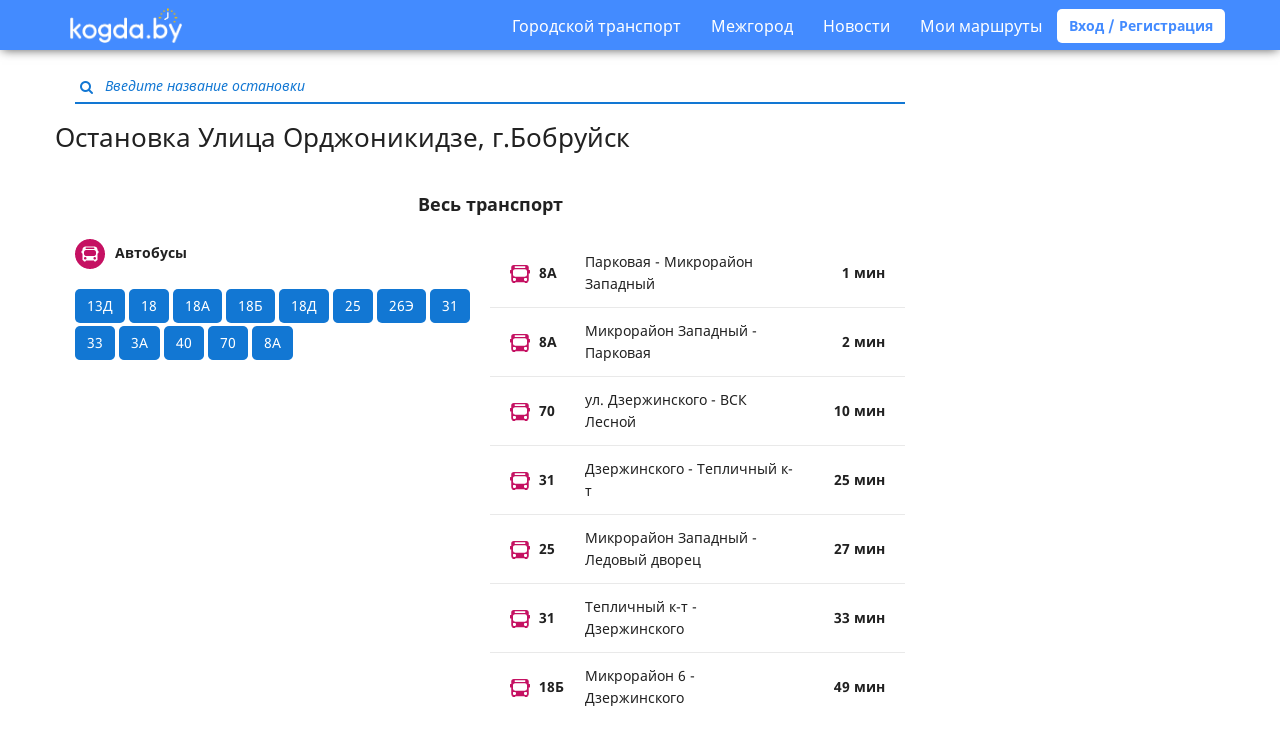

--- FILE ---
content_type: text/html; charset=UTF-8
request_url: https://kogda.by/stops/bobruisk/%D0%A3%D0%BB%D0%B8%D1%86%D0%B0%20%D0%9E%D1%80%D0%B4%D0%B6%D0%BE%D0%BD%D0%B8%D0%BA%D0%B8%D0%B4%D0%B7%D0%B5
body_size: 10963
content:
<!DOCTYPE html>
<html lang="ru">
<head>
        <meta charset="utf-8">
<meta http-equiv="X-UA-Compatible" content="IE=edge">

    <meta name="viewport" content="width=device-width, initial-scale=1, user-scalable=no">

<meta name="csrf-token" content="MKBcamGIWX0pFr1tYfW5GESoTzomt1uzXyLcKGUP">
<meta name="description" content="Транспорт на остановке Улица Орджоникидзе: Автобусы 13Д, 18, 18А, 18Б, 18Д, 25, 26Э, 31, 33, 3А, 40, 70, 8А ">
<meta name="keywords" content="Улица Орджоникидзе, Автобус">

<title>Улица Орджоникидзе – Бобруйск – Kogda.by Расписание всего транспорта на остановке Улица Орджоникидзе</title>

<link rel="shortcut icon" type="image/png" href="/images/favicon.png"/>

<link rel="stylesheet" href="/build/css/app-9c9312a85d.css">

<link rel="apple-touch-icon" sizes="57x57" href="/images/icons/apple-touch-icon-57x57.png">
<link rel="apple-touch-icon" sizes="60x60" href="/images/icons/apple-touch-icon-60x60.png">
<link rel="apple-touch-icon" sizes="72x72" href="/images/icons/apple-touch-icon-72x72.png">
<link rel="apple-touch-icon" sizes="76x76" href="/images/icons/apple-touch-icon-76x76.png">
<link rel="apple-touch-icon" sizes="114x114" href="/images/icons/apple-touch-icon-114x114.png">
<link rel="apple-touch-icon" sizes="120x120" href="/images/icons/apple-touch-icon-120x120.png">
<link rel="apple-touch-icon" sizes="144x144" href="/images/icons/apple-touch-icon-144x144.png">
<link rel="apple-touch-icon" sizes="152x152" href="/images/icons/apple-touch-icon-152x152.png">
<link rel="apple-touch-icon" sizes="180x180" href="/images/icons/apple-touch-icon-180x180.png">
<link rel="icon" type="image/png" href="/images/icons/favicon-16x16.png" sizes="16x16">
<link rel="icon" type="image/png" href="/images/icons/favicon-32x32.png" sizes="32x32">
<link rel="icon" type="image/png" href="/images/icons/favicon-96x96.png" sizes="96x96">
<link rel="icon" type="image/png" href="/images/icons/android-chrome-192x192.png" sizes="192x192">
<meta name="msapplication-square70x70logo" content="/images/icons/smalltile.png" />
<meta name="msapplication-square150x150logo" content="/images/icons/mediumtile.png" />
<meta name="msapplication-wide310x150logo" content="/images/icons/widetile.png" />
<meta name="msapplication-square310x310logo" content="/images/icons/largetile.png" />
<script async src="https://pagead2.googlesyndication.com/pagead/js/adsbygoogle.js?client=ca-pub-1429374490460603"
     crossorigin="anonymous"></script>
<!-- Yandex.Metrika counter -->
<script type="text/javascript" >
   (function(m,e,t,r,i,k,a){m[i]=m[i]||function(){(m[i].a=m[i].a||[]).push(arguments)};
   m[i].l=1*new Date();k=e.createElement(t),a=e.getElementsByTagName(t)[0],k.async=1,k.src=r,a.parentNode.insertBefore(k,a)})
   (window, document, "script", "https://mc.yandex.ru/metrika/tag.js", "ym");

   ym(24335767, "init", {
        clickmap:true,
        trackLinks:true,
        accurateTrackBounce:true,
        webvisor:true
   });
</script>
<noscript><div><img src="https://mc.yandex.ru/watch/24335767" style="position:absolute; left:-9999px;" alt="" /></div></noscript>
<!-- /Yandex.Metrika counter -->

<!-- Global Site Tag (gtag.js) - Google Analytics -->
<script async src="https://www.googletagmanager.com/gtag/js?id=UA-33329923-2"></script>
<script>
  window.dataLayer = window.dataLayer || [];
  function gtag(){dataLayer.push(arguments)};
  gtag('js', new Date());

  gtag('config', 'UA-33329923-2');
</script>

<!-- Yandex.RTB -->
<script>window.yaContextCb=window.yaContextCb||[]</script>
<script src="https://yandex.ru/ads/system/context.js" async></script>

<!--
<script async='async' src='https://www.googletagservices.com/tag/js/gpt.js'></script>
<script>
  var googletag = googletag || {};
  googletag.cmd = googletag.cmd || [];
</script>

<script>
  googletag.cmd.push(function() {
    googletag.defineSlot('/21720500130/300-menu', [[320, 50], [300, 100]], 'div-gpt-ad-1534968369985-0').addService(googletag.pubads());
    googletag.pubads().enableSingleRequest();
    googletag.pubads().collapseEmptyDivs();
    googletag.enableServices();
  });
</script>
-->



<!-- sendpulse
<script charset="UTF-8" src="//cdn.sendpulse.com/9dae6d62c816560a842268bde2cd317d/js/push/7cc782e2fc45cc9fab95ceb0a1b5a4d2_1.js" async></script>
-->



<!-- фул скрин интернетАВ подключение библиотеки-->
<script src="https://yastatic.net/pcode/adfox/loader.js" crossorigin="anonymous"></script>
<!-- фул скрин интернетАВ подключение библиотеки-->

<!--AdFox START-- новый фулскрин ENTERNET AV>
<!--dsail-Minsk-->
<!--Площадка: EAV - Kogda.by - Fullscreen / EAV - Kogda.by - Fullscreen / EAV - Kogda.by - Fullscreen-->
<!--Категория: <не задана>-->
<!--Тип баннера: Fullscreen_mobile-->
<div id="adfox_158098076673671136"></div>
<script>
    window.Ya.adfoxCode.create({
        ownerId: 239538,
     	type: 'fullscreen',
        containerId: 'adfox_158098076673671136',
        params: {
            p1: 'ciuxh',
            p2: 'fixs'

        }
    });
</script>
<meta name="verify-admitad" content="f32f3e5437" />    </head>

<body  class="bus-stop js-bus-stop heading-attached" >

    <nav class="navbar navbar-default">
  <div class="container">
    <div class="navbar-header">
      <button type="button" class="menu navbar-toggle collapsed" data-toggle="collapse" data-target="#navbar-collapse" aria-expanded="false">
        <span class="icon-bar"></span>
        <span class="icon-bar"></span>
        <span class="icon-bar"></span>
      </button>

      <a class="logo " href="https://kogda.by">
        <img src="/images/logo.png" width="112px" alt="Kogda.by расписание общественного транспорта Беларуси"/>
      </a>
      <a href="/favourites" class="favourites " title="Мои маршруты">
        <i class="fa fa-star" aria-hidden="true"></i>
      </a>
    </div>

    <div class="collapse navbar-collapse" id="navbar-collapse">
      <ul class="nav navbar-nav">
      </ul>
      <ul class="nav navbar-nav navbar-right">
        <li>
          <a class="nav__link nav__link--drop" href="#">Городской транспорт</a>
          <div class="drop-down">
            <ul class="drop-down__list">
                              <li class="drop-down__item">
                  <a href="#" class="drop-down__link">
                    Минск
                  </a>
                  <div class="drop-down drop-down--lvl2">
                    <ul class="drop-down__list">
                                              <li class="drop-down__item">
                          <a href="https://kogda.by/routes/minsk/autobus" class="drop-down__link drop-down__link--xs">
                            <img src="/images/autobus.svg" alt="">
                            <span>
                              Автобус
                            </span>
                          </a>
                        </li>
                                              <li class="drop-down__item">
                          <a href="https://kogda.by/routes/minsk/trolleybus" class="drop-down__link drop-down__link--xs">
                            <img src="/images/trolleybus.svg" alt="">
                            <span>
                              Троллейбус
                            </span>
                          </a>
                        </li>
                                              <li class="drop-down__item">
                          <a href="https://kogda.by/routes/minsk/tram" class="drop-down__link drop-down__link--xs">
                            <img src="/images/tram.svg" alt="">
                            <span>
                              Трамвай
                            </span>
                          </a>
                        </li>
                                              <li class="drop-down__item">
                          <a href="https://kogda.by/routes/minsk/metro" class="drop-down__link drop-down__link--xs">
                            <img src="/images/metro.svg" alt="">
                            <span>
                              Метро
                            </span>
                          </a>
                        </li>
                                          </ul>
                  </div>
                </li>
                              <li class="drop-down__item">
                  <a href="#" class="drop-down__link">
                    Брест
                  </a>
                  <div class="drop-down drop-down--lvl2">
                    <ul class="drop-down__list">
                                              <li class="drop-down__item">
                          <a href="https://kogda.by/routes/brest/autobus" class="drop-down__link drop-down__link--xs">
                            <img src="/images/autobus.svg" alt="">
                            <span>
                              Автобус
                            </span>
                          </a>
                        </li>
                                              <li class="drop-down__item">
                          <a href="https://kogda.by/routes/brest/trolleybus" class="drop-down__link drop-down__link--xs">
                            <img src="/images/trolleybus.svg" alt="">
                            <span>
                              Троллейбус
                            </span>
                          </a>
                        </li>
                                          </ul>
                  </div>
                </li>
                              <li class="drop-down__item">
                  <a href="#" class="drop-down__link">
                    Витебск
                  </a>
                  <div class="drop-down drop-down--lvl2">
                    <ul class="drop-down__list">
                                              <li class="drop-down__item">
                          <a href="https://kogda.by/routes/vitebsk/autobus" class="drop-down__link drop-down__link--xs">
                            <img src="/images/autobus.svg" alt="">
                            <span>
                              Автобус
                            </span>
                          </a>
                        </li>
                                              <li class="drop-down__item">
                          <a href="https://kogda.by/routes/vitebsk/trolleybus" class="drop-down__link drop-down__link--xs">
                            <img src="/images/trolleybus.svg" alt="">
                            <span>
                              Троллейбус
                            </span>
                          </a>
                        </li>
                                              <li class="drop-down__item">
                          <a href="https://kogda.by/routes/vitebsk/tram" class="drop-down__link drop-down__link--xs">
                            <img src="/images/tram.svg" alt="">
                            <span>
                              Трамвай
                            </span>
                          </a>
                        </li>
                                          </ul>
                  </div>
                </li>
                              <li class="drop-down__item">
                  <a href="#" class="drop-down__link">
                    Гродно
                  </a>
                  <div class="drop-down drop-down--lvl2">
                    <ul class="drop-down__list">
                                              <li class="drop-down__item">
                          <a href="https://kogda.by/routes/grodno/autobus" class="drop-down__link drop-down__link--xs">
                            <img src="/images/autobus.svg" alt="">
                            <span>
                              Автобус
                            </span>
                          </a>
                        </li>
                                              <li class="drop-down__item">
                          <a href="https://kogda.by/routes/grodno/trolleybus" class="drop-down__link drop-down__link--xs">
                            <img src="/images/trolleybus.svg" alt="">
                            <span>
                              Троллейбус
                            </span>
                          </a>
                        </li>
                                          </ul>
                  </div>
                </li>
                              <li class="drop-down__item">
                  <a href="#" class="drop-down__link">
                    Гомель
                  </a>
                  <div class="drop-down drop-down--lvl2">
                    <ul class="drop-down__list">
                                              <li class="drop-down__item">
                          <a href="https://kogda.by/routes/gomel/autobus" class="drop-down__link drop-down__link--xs">
                            <img src="/images/autobus.svg" alt="">
                            <span>
                              Автобус
                            </span>
                          </a>
                        </li>
                                              <li class="drop-down__item">
                          <a href="https://kogda.by/routes/gomel/trolleybus" class="drop-down__link drop-down__link--xs">
                            <img src="/images/trolleybus.svg" alt="">
                            <span>
                              Троллейбус
                            </span>
                          </a>
                        </li>
                                          </ul>
                  </div>
                </li>
                              <li class="drop-down__item">
                  <a href="#" class="drop-down__link">
                    Могилев
                  </a>
                  <div class="drop-down drop-down--lvl2">
                    <ul class="drop-down__list">
                                              <li class="drop-down__item">
                          <a href="https://kogda.by/routes/mogilev/autobus" class="drop-down__link drop-down__link--xs">
                            <img src="/images/autobus.svg" alt="">
                            <span>
                              Автобус
                            </span>
                          </a>
                        </li>
                                              <li class="drop-down__item">
                          <a href="https://kogda.by/routes/mogilev/trolleybus" class="drop-down__link drop-down__link--xs">
                            <img src="/images/trolleybus.svg" alt="">
                            <span>
                              Троллейбус
                            </span>
                          </a>
                        </li>
                                          </ul>
                  </div>
                </li>
                              <li class="drop-down__item">
                  <a href="#" class="drop-down__link">
                    Барановичи
                  </a>
                  <div class="drop-down drop-down--lvl2">
                    <ul class="drop-down__list">
                                              <li class="drop-down__item">
                          <a href="https://kogda.by/routes/baranovichi/autobus" class="drop-down__link drop-down__link--xs">
                            <img src="/images/autobus.svg" alt="">
                            <span>
                              Автобус
                            </span>
                          </a>
                        </li>
                                          </ul>
                  </div>
                </li>
                              <li class="drop-down__item">
                  <a href="#" class="drop-down__link">
                    Пинск
                  </a>
                  <div class="drop-down drop-down--lvl2">
                    <ul class="drop-down__list">
                                              <li class="drop-down__item">
                          <a href="https://kogda.by/routes/pinsk/autobus" class="drop-down__link drop-down__link--xs">
                            <img src="/images/autobus.svg" alt="">
                            <span>
                              Автобус
                            </span>
                          </a>
                        </li>
                                          </ul>
                  </div>
                </li>
                              <li class="drop-down__item">
                  <a href="#" class="drop-down__link">
                    Бобруйск
                  </a>
                  <div class="drop-down drop-down--lvl2">
                    <ul class="drop-down__list">
                                              <li class="drop-down__item">
                          <a href="https://kogda.by/routes/bobruisk/autobus" class="drop-down__link drop-down__link--xs">
                            <img src="/images/autobus.svg" alt="">
                            <span>
                              Автобус
                            </span>
                          </a>
                        </li>
                                              <li class="drop-down__item">
                          <a href="https://kogda.by/routes/bobruisk/trolleybus" class="drop-down__link drop-down__link--xs">
                            <img src="/images/trolleybus.svg" alt="">
                            <span>
                              Троллейбус
                            </span>
                          </a>
                        </li>
                                          </ul>
                  </div>
                </li>
                          </ul>
          </div>
        </li>
        <li>
          <a class="nav__link nav__link--drop" href="#">Межгород</a>
          <div class="drop-down">
            <ul class="drop-down__list">
              <li class="drop-down__item">
                <a  target="_blank"  href="http://avia.kogda.by" class="drop-down__link drop-down__link--link">Самолеты</a>
              </li>
              <li class="drop-down__item">
                <a href="https://kogda.by/intercity/all_train" class="drop-down__link drop-down__link--link">Поезда</a>
              </li>
              <li class="drop-down__item">
                <a href="https://kogda.by/intercity/bus" class="drop-down__link drop-down__link--link">Автобусы</a>
              </li>
            </ul>
          </div>
        </li>
        <li><a href="https://kogda.by/news">Новости</a></li>
                  <li><a data-toggle="modal" data-target="#login-favourites">Мои маршруты</a></li>
          <a class="btn btn-default btn-rounded bold" data-toggle="modal" data-target="#login">Вход / Регистрация</a>
        
      </ul>
    </div>
  </div>
</nav>
<div class="responsive-only"><!--  <img src="https://kogda.by/images/belarus1.jpg" align="center" width="100%"> -->  
<!-- фул скрин интернетАВ-->  
<!--AdFox START-->
<!--dsail-Minsk-->
<!--Площадка: Kogda.by / Kogda.by / FullScreen_mobile-->
<!--Категория: <не задана>-->
<!--Тип баннера: Fullscreen_mobile
<div id="adfox_153838650105896078"></div>
<script>
    window.Ya.adfoxCode.create({
        ownerId: 239538,
        containerId: 'adfox_153838650105896078',
        params: {
            p1: 'ccbnw',
            p2: 'fixs',
            puid1: '',
            puid2: '',
            puid3: '',
            puid4: '',
            puid5: '',
            puid6: '',
            puid8: '',
            puid9: '',
            puid10: '',
            puid11: '',
            puid12: '',
            puid13: '',
            puid14: '',
            puid15: '',
            puid16: '',
            puid17: '',
            puid21: '',
            puid22: '',
            puid23: '',
            puid24: '',
            puid27: '',
            puid30: '',
            puid31: '',
            puid32: '',
            puid34: '',
            puid35: '',
            puid36: '',
            puid37: '',
            puid38: '',
            puid39: '',
            puid40: '',
            puid51: '',
            puid52: '',
            puid55: ''
        }
    });
</script>  
 фул скрин интернетАВ--></div>
    <main  class="container" >
        <section>
            <div class="search-block js-search-block">
    <div class="inner-addon left-addon input-container">
        <i class="fa fa-search" aria-hidden="true"></i>
        <input type="text" class="text" placeholder="Введите название остановки"/>
    </div>
</div>
                                        <h1 class="heading-embed content-block">Остановка Улица Орджоникидзе, г.Бобруйск</h1>
    <div class="content-block-desktop">
        <h4 class="text-center bold nearest-routes-caption"> Весь транспорт </h4>
<div class="nearest-routes js-nearest-routes">
    <div class="content-block">
        <div class="filters">
                            <div class="transport-block">
                    <div class="caption">
                        <p><img src="/images/autobus-alt.svg" width="30"
                                 class="visual"
                                 alt="Ближайшие автобусы"/>Автобусы</p>
                    </div>
                    <div class="filters">
                                                    <span class="btn btn-primary btn-rounded btn-toggler js-filter filter" data-transport="autobus" data-route="13Д">13Д</span>
                                                    <span class="btn btn-primary btn-rounded btn-toggler js-filter filter" data-transport="autobus" data-route="18">18</span>
                                                    <span class="btn btn-primary btn-rounded btn-toggler js-filter filter" data-transport="autobus" data-route="18А">18А</span>
                                                    <span class="btn btn-primary btn-rounded btn-toggler js-filter filter" data-transport="autobus" data-route="18Б">18Б</span>
                                                    <span class="btn btn-primary btn-rounded btn-toggler js-filter filter" data-transport="autobus" data-route="18Д">18Д</span>
                                                    <span class="btn btn-primary btn-rounded btn-toggler js-filter filter" data-transport="autobus" data-route="25">25</span>
                                                    <span class="btn btn-primary btn-rounded btn-toggler js-filter filter" data-transport="autobus" data-route="26Э">26Э</span>
                                                    <span class="btn btn-primary btn-rounded btn-toggler js-filter filter" data-transport="autobus" data-route="31">31</span>
                                                    <span class="btn btn-primary btn-rounded btn-toggler js-filter filter" data-transport="autobus" data-route="33">33</span>
                                                    <span class="btn btn-primary btn-rounded btn-toggler js-filter filter" data-transport="autobus" data-route="3А">3А</span>
                                                    <span class="btn btn-primary btn-rounded btn-toggler js-filter filter" data-transport="autobus" data-route="40">40</span>
                                                    <span class="btn btn-primary btn-rounded btn-toggler js-filter filter" data-transport="autobus" data-route="70">70</span>
                                                    <span class="btn btn-primary btn-rounded btn-toggler js-filter filter" data-transport="autobus" data-route="8А">8А</span>
                                            </div>
                </div>
                    </div>
        
    </div>
    <div class="nearest-times js-nearest-times">
                                                        <div class="js-time-row" data-interval="1867" data-transport="autobus" data-route="13Д">
                        <a class="time-row" href="https://kogda.by/routes/bobruisk/autobus/13%D0%94/%D0%9D%D0%B0%D0%B1%D0%B5%D1%80%D0%B5%D0%B6%D0%BD%D0%B0%D1%8F%20%D1%83%D0%BB%D0%B8%D1%86%D0%B0%20-%20%D0%9C%D0%B8%D0%BA%D1%80%D0%BE%D1%80%D0%B0%D0%B9%D0%BE%D0%BD%20%D0%97%D0%B0%D0%BF%D0%B0%D0%B4%D0%BD%D1%8B%D0%B9/%D0%A3%D0%BB%D0%B8%D1%86%D0%B0%20%D0%9E%D1%80%D0%B4%D0%B6%D0%BE%D0%BD%D0%B8%D0%BA%D0%B8%D0%B4%D0%B7%D0%B5">
                            <span class="route">
                                <img src="/images/autobus.svg" class="visual" width="20"/>
                                <span>13Д</span>
                            </span>
                            <span class="direction">
                                Набережная улица - Микрорайон Западный
                            </span>
                            <span class="time">
                                31 ч 7 мин
                            </span>
                        </a>
                    </div>
                                                                <div class="js-time-row" data-interval="1353" data-transport="autobus" data-route="18">
                        <a class="time-row" href="https://kogda.by/routes/bobruisk/autobus/18/%D0%9C%D0%B0%D1%88%D0%B8%D0%BD%D0%BE%D1%81%D1%82%D1%80%D0%BE%D0%B8%D1%82%D0%B5%D0%BB%D1%8C%D0%BD%D1%8B%D0%B9%20%D0%B7%D0%B0%D0%B2%D0%BE%D0%B4%20-%20%D0%9C%D0%B8%D0%BA%D1%80%D0%BE%D1%80%D0%B0%D0%B9%D0%BE%D0%BD%206/%D0%A3%D0%BB%D0%B8%D1%86%D0%B0%20%D0%9E%D1%80%D0%B4%D0%B6%D0%BE%D0%BD%D0%B8%D0%BA%D0%B8%D0%B4%D0%B7%D0%B5">
                            <span class="route">
                                <img src="/images/autobus.svg" class="visual" width="20"/>
                                <span>18</span>
                            </span>
                            <span class="direction">
                                Машиностроительный завод - Микрорайон 6
                            </span>
                            <span class="time">
                                22 ч 33 мин
                            </span>
                        </a>
                    </div>
                                    <div class="js-time-row" data-interval="1375" data-transport="autobus" data-route="18">
                        <a class="time-row" href="https://kogda.by/routes/bobruisk/autobus/18/%D0%9C%D0%B8%D0%BA%D1%80%D0%BE%D1%80%D0%B0%D0%B9%D0%BE%D0%BD%206%20-%20%D0%9C%D0%B0%D1%88%D0%B8%D0%BD%D0%BE%D1%81%D1%82%D1%80%D0%BE%D0%B8%D1%82%D0%B5%D0%BB%D1%8C%D0%BD%D1%8B%D0%B9%20%D0%B7%D0%B0%D0%B2%D0%BE%D0%B4/%D0%A3%D0%BB%D0%B8%D1%86%D0%B0%20%D0%9E%D1%80%D0%B4%D0%B6%D0%BE%D0%BD%D0%B8%D0%BA%D0%B8%D0%B4%D0%B7%D0%B5">
                            <span class="route">
                                <img src="/images/autobus.svg" class="visual" width="20"/>
                                <span>18</span>
                            </span>
                            <span class="direction">
                                Микрорайон 6 - Машиностроительный завод
                            </span>
                            <span class="time">
                                22 ч 55 мин
                            </span>
                        </a>
                    </div>
                                                                <div class="js-time-row" data-interval="1384" data-transport="autobus" data-route="18А">
                        <a class="time-row" href="https://kogda.by/routes/bobruisk/autobus/18%D0%90/%D0%9C%D0%B0%D1%88%D0%B8%D0%BD%D0%BE%D1%81%D1%82%D1%80%D0%BE%D0%B8%D1%82%D0%B5%D0%BB%D1%8C%D0%BD%D1%8B%D0%B9%20%D0%B7%D0%B0%D0%B2%D0%BE%D0%B4%20-%20%D0%9F%D1%80%D0%B8%D0%B1%D0%B5%D1%80%D0%B5%D0%B7%D0%B8%D0%BD%D1%81%D0%BA%D0%B0%D1%8F/%D0%A3%D0%BB%D0%B8%D1%86%D0%B0%20%D0%9E%D1%80%D0%B4%D0%B6%D0%BE%D0%BD%D0%B8%D0%BA%D0%B8%D0%B4%D0%B7%D0%B5">
                            <span class="route">
                                <img src="/images/autobus.svg" class="visual" width="20"/>
                                <span>18А</span>
                            </span>
                            <span class="direction">
                                Машиностроительный завод - Приберезинская
                            </span>
                            <span class="time">
                                23 ч 4 мин
                            </span>
                        </a>
                    </div>
                                    <div class="js-time-row" data-interval="1434" data-transport="autobus" data-route="18А">
                        <a class="time-row" href="https://kogda.by/routes/bobruisk/autobus/18%D0%90/%D0%9F%D1%80%D0%B8%D0%B1%D0%B5%D1%80%D0%B5%D0%B7%D0%B8%D0%BD%D1%81%D0%BA%D0%B0%D1%8F%20-%20%D0%9C%D0%B0%D1%88%D0%B8%D0%BD%D0%BE%D1%81%D1%82%D1%80%D0%BE%D0%B8%D1%82%D0%B5%D0%BB%D1%8C%D0%BD%D1%8B%D0%B9%20%D0%B7%D0%B0%D0%B2%D0%BE%D0%B4/%D0%A3%D0%BB%D0%B8%D1%86%D0%B0%20%D0%9E%D1%80%D0%B4%D0%B6%D0%BE%D0%BD%D0%B8%D0%BA%D0%B8%D0%B4%D0%B7%D0%B5">
                            <span class="route">
                                <img src="/images/autobus.svg" class="visual" width="20"/>
                                <span>18А</span>
                            </span>
                            <span class="direction">
                                Приберезинская - Машиностроительный завод
                            </span>
                            <span class="time">
                                23 ч 54 мин
                            </span>
                        </a>
                    </div>
                                                                <div class="js-time-row" data-interval="104" data-transport="autobus" data-route="18Б">
                        <a class="time-row" href="https://kogda.by/routes/bobruisk/autobus/18%D0%91/%D0%94%D0%B7%D0%B5%D1%80%D0%B6%D0%B8%D0%BD%D1%81%D0%BA%D0%BE%D0%B3%D0%BE%20-%20%D0%9C%D0%B8%D0%BA%D1%80%D0%BE%D1%80%D0%B0%D0%B9%D0%BE%D0%BD%206/%D0%A3%D0%BB%D0%B8%D1%86%D0%B0%20%D0%9E%D1%80%D0%B4%D0%B6%D0%BE%D0%BD%D0%B8%D0%BA%D0%B8%D0%B4%D0%B7%D0%B5">
                            <span class="route">
                                <img src="/images/autobus.svg" class="visual" width="20"/>
                                <span>18Б</span>
                            </span>
                            <span class="direction">
                                Дзержинского - Микрорайон 6
                            </span>
                            <span class="time">
                                1 ч 44 мин
                            </span>
                        </a>
                    </div>
                                    <div class="js-time-row" data-interval="49" data-transport="autobus" data-route="18Б">
                        <a class="time-row" href="https://kogda.by/routes/bobruisk/autobus/18%D0%91/%D0%9C%D0%B8%D0%BA%D1%80%D0%BE%D1%80%D0%B0%D0%B9%D0%BE%D0%BD%206%20-%20%D0%94%D0%B7%D0%B5%D1%80%D0%B6%D0%B8%D0%BD%D1%81%D0%BA%D0%BE%D0%B3%D0%BE/%D0%A3%D0%BB%D0%B8%D1%86%D0%B0%20%D0%9E%D1%80%D0%B4%D0%B6%D0%BE%D0%BD%D0%B8%D0%BA%D0%B8%D0%B4%D0%B7%D0%B5">
                            <span class="route">
                                <img src="/images/autobus.svg" class="visual" width="20"/>
                                <span>18Б</span>
                            </span>
                            <span class="direction">
                                Микрорайон 6 - Дзержинского
                            </span>
                            <span class="time">
                                49 мин
                            </span>
                        </a>
                    </div>
                                                                <div class="js-time-row" data-interval="1423" data-transport="autobus" data-route="18Д">
                        <a class="time-row" href="https://kogda.by/routes/bobruisk/autobus/18%D0%94/%D0%9E%D1%80%D0%BB%D0%BE%D0%B2%D1%81%D0%BA%D0%BE%D0%B3%D0%BE%20%28%D0%90%D0%9F%29%20-%20%D0%9F%D1%80%D0%B8%D0%B1%D0%B5%D1%80%D0%B5%D0%B7%D0%B8%D0%BD%D1%81%D0%BA%D0%B0%D1%8F/%D0%A3%D0%BB%D0%B8%D1%86%D0%B0%20%D0%9E%D1%80%D0%B4%D0%B6%D0%BE%D0%BD%D0%B8%D0%BA%D0%B8%D0%B4%D0%B7%D0%B5">
                            <span class="route">
                                <img src="/images/autobus.svg" class="visual" width="20"/>
                                <span>18Д</span>
                            </span>
                            <span class="direction">
                                Орловского (АП) - Приберезинская
                            </span>
                            <span class="time">
                                23 ч 43 мин
                            </span>
                        </a>
                    </div>
                                                                <div class="js-time-row" data-interval="66" data-transport="autobus" data-route="25">
                        <a class="time-row" href="https://kogda.by/routes/bobruisk/autobus/25/%D0%9B%D0%B5%D0%B4%D0%BE%D0%B2%D1%8B%D0%B9%20%D0%B4%D0%B2%D0%BE%D1%80%D0%B5%D1%86%20-%20%D0%9C%D0%B8%D0%BA%D1%80%D0%BE%D1%80%D0%B0%D0%B9%D0%BE%D0%BD%20%D0%97%D0%B0%D0%BF%D0%B0%D0%B4%D0%BD%D1%8B%D0%B9/%D0%A3%D0%BB%D0%B8%D1%86%D0%B0%20%D0%9E%D1%80%D0%B4%D0%B6%D0%BE%D0%BD%D0%B8%D0%BA%D0%B8%D0%B4%D0%B7%D0%B5">
                            <span class="route">
                                <img src="/images/autobus.svg" class="visual" width="20"/>
                                <span>25</span>
                            </span>
                            <span class="direction">
                                Ледовый дворец - Микрорайон Западный
                            </span>
                            <span class="time">
                                1 ч 6 мин
                            </span>
                        </a>
                    </div>
                                    <div class="js-time-row" data-interval="27" data-transport="autobus" data-route="25">
                        <a class="time-row" href="https://kogda.by/routes/bobruisk/autobus/25/%D0%9C%D0%B8%D0%BA%D1%80%D0%BE%D1%80%D0%B0%D0%B9%D0%BE%D0%BD%20%D0%97%D0%B0%D0%BF%D0%B0%D0%B4%D0%BD%D1%8B%D0%B9%20-%20%D0%9B%D0%B5%D0%B4%D0%BE%D0%B2%D1%8B%D0%B9%20%D0%B4%D0%B2%D0%BE%D1%80%D0%B5%D1%86/%D0%A3%D0%BB%D0%B8%D1%86%D0%B0%20%D0%9E%D1%80%D0%B4%D0%B6%D0%BE%D0%BD%D0%B8%D0%BA%D0%B8%D0%B4%D0%B7%D0%B5">
                            <span class="route">
                                <img src="/images/autobus.svg" class="visual" width="20"/>
                                <span>25</span>
                            </span>
                            <span class="direction">
                                Микрорайон Западный - Ледовый дворец
                            </span>
                            <span class="time">
                                27 мин
                            </span>
                        </a>
                    </div>
                                                                <div class="js-time-row" data-interval="1468" data-transport="autobus" data-route="26Э">
                        <a class="time-row" href="https://kogda.by/routes/bobruisk/autobus/26%D0%AD/%D0%9C%D0%B8%D0%BA%D1%80%D0%BE%D1%80%D0%B0%D0%B9%D0%BE%D0%BD%206%20-%20%D0%A1%D0%B5%D0%BB%D1%8C%D0%BC%D0%B0%D1%88/%D0%A3%D0%BB%D0%B8%D1%86%D0%B0%20%D0%9E%D1%80%D0%B4%D0%B6%D0%BE%D0%BD%D0%B8%D0%BA%D0%B8%D0%B4%D0%B7%D0%B5">
                            <span class="route">
                                <img src="/images/autobus.svg" class="visual" width="20"/>
                                <span>26Э</span>
                            </span>
                            <span class="direction">
                                Микрорайон 6 - Сельмаш
                            </span>
                            <span class="time">
                                24 ч 28 мин
                            </span>
                        </a>
                    </div>
                                                                <div class="js-time-row" data-interval="25" data-transport="autobus" data-route="31">
                        <a class="time-row" href="https://kogda.by/routes/bobruisk/autobus/31/%D0%94%D0%B7%D0%B5%D1%80%D0%B6%D0%B8%D0%BD%D1%81%D0%BA%D0%BE%D0%B3%D0%BE%20-%20%D0%A2%D0%B5%D0%BF%D0%BB%D0%B8%D1%87%D0%BD%D1%8B%D0%B9%20%D0%BA-%D1%82/%D0%A3%D0%BB%D0%B8%D1%86%D0%B0%20%D0%9E%D1%80%D0%B4%D0%B6%D0%BE%D0%BD%D0%B8%D0%BA%D0%B8%D0%B4%D0%B7%D0%B5">
                            <span class="route">
                                <img src="/images/autobus.svg" class="visual" width="20"/>
                                <span>31</span>
                            </span>
                            <span class="direction">
                                Дзержинского - Тепличный к-т
                            </span>
                            <span class="time">
                                25 мин
                            </span>
                        </a>
                    </div>
                                    <div class="js-time-row" data-interval="33" data-transport="autobus" data-route="31">
                        <a class="time-row" href="https://kogda.by/routes/bobruisk/autobus/31/%D0%A2%D0%B5%D0%BF%D0%BB%D0%B8%D1%87%D0%BD%D1%8B%D0%B9%20%D0%BA-%D1%82%20-%20%D0%94%D0%B7%D0%B5%D1%80%D0%B6%D0%B8%D0%BD%D1%81%D0%BA%D0%BE%D0%B3%D0%BE/%D0%A3%D0%BB%D0%B8%D1%86%D0%B0%20%D0%9E%D1%80%D0%B4%D0%B6%D0%BE%D0%BD%D0%B8%D0%BA%D0%B8%D0%B4%D0%B7%D0%B5">
                            <span class="route">
                                <img src="/images/autobus.svg" class="visual" width="20"/>
                                <span>31</span>
                            </span>
                            <span class="direction">
                                Тепличный к-т - Дзержинского
                            </span>
                            <span class="time">
                                33 мин
                            </span>
                        </a>
                    </div>
                                                                <div class="js-time-row" data-interval="70" data-transport="autobus" data-route="33">
                        <a class="time-row" href="https://kogda.by/routes/bobruisk/autobus/33/%D0%A0%D1%8B%D0%BD%D0%BE%D0%BA%20%D0%97%D0%B0%D0%BF%D0%B0%D0%B4%D0%BD%D1%8B%D0%B9%20-%20%D1%83%D0%BB.%20%D0%94%D0%B7%D0%B5%D1%80%D0%B6%D0%B8%D0%BD%D1%81%D0%BA%D0%BE%D0%B3%D0%BE/%D0%A3%D0%BB%D0%B8%D1%86%D0%B0%20%D0%9E%D1%80%D0%B4%D0%B6%D0%BE%D0%BD%D0%B8%D0%BA%D0%B8%D0%B4%D0%B7%D0%B5">
                            <span class="route">
                                <img src="/images/autobus.svg" class="visual" width="20"/>
                                <span>33</span>
                            </span>
                            <span class="direction">
                                Рынок Западный - ул. Дзержинского
                            </span>
                            <span class="time">
                                1 ч 10 мин
                            </span>
                        </a>
                    </div>
                                                                <div class="js-time-row" data-interval="1460" data-transport="autobus" data-route="3А">
                        <a class="time-row" href="https://kogda.by/routes/bobruisk/autobus/3%D0%90/%D0%9C%D0%B8%D0%BA%D1%80%D0%BE%D1%80%D0%B0%D0%B9%D0%BE%D0%BD%20%D0%97%D0%B0%D0%BF%D0%B0%D0%B4%D0%BD%D1%8B%D0%B9%20-%20%D0%A3%D0%BB%D0%B8%D1%86%D0%B0%20%D0%9A%D1%83%D0%B9%D0%B1%D1%8B%D1%88%D0%B5%D0%B2%D0%B0/%D0%A3%D0%BB%D0%B8%D1%86%D0%B0%20%D0%9E%D1%80%D0%B4%D0%B6%D0%BE%D0%BD%D0%B8%D0%BA%D0%B8%D0%B4%D0%B7%D0%B5">
                            <span class="route">
                                <img src="/images/autobus.svg" class="visual" width="20"/>
                                <span>3А</span>
                            </span>
                            <span class="direction">
                                Микрорайон Западный - Улица Куйбышева
                            </span>
                            <span class="time">
                                24 ч 20 мин
                            </span>
                        </a>
                    </div>
                                                                <div class="js-time-row" data-interval="1473" data-transport="autobus" data-route="40">
                        <a class="time-row" href="https://kogda.by/routes/bobruisk/autobus/40/%D0%91%D1%83%D0%BB%D1%8C%D0%B2%D0%B0%D1%80%20%D0%9F%D1%80%D0%B8%D0%B1%D0%B5%D1%80%D0%B5%D0%B7%D0%B8%D0%BD%D1%81%D0%BA%D0%B8%D0%B9%20-%20%D1%83%D0%BB.%20%D0%94%D0%B7%D0%B5%D1%80%D0%B6%D0%B8%D0%BD%D1%81%D0%BA%D0%BE%D0%B3%D0%BE/%D0%A3%D0%BB%D0%B8%D1%86%D0%B0%20%D0%9E%D1%80%D0%B4%D0%B6%D0%BE%D0%BD%D0%B8%D0%BA%D0%B8%D0%B4%D0%B7%D0%B5">
                            <span class="route">
                                <img src="/images/autobus.svg" class="visual" width="20"/>
                                <span>40</span>
                            </span>
                            <span class="direction">
                                Бульвар Приберезинский - ул. Дзержинского
                            </span>
                            <span class="time">
                                24 ч 33 мин
                            </span>
                        </a>
                    </div>
                                    <div class="js-time-row" data-interval="1426" data-transport="autobus" data-route="40">
                        <a class="time-row" href="https://kogda.by/routes/bobruisk/autobus/40/%D1%83%D0%BB.%20%D0%94%D0%B7%D0%B5%D1%80%D0%B6%D0%B8%D0%BD%D1%81%D0%BA%D0%BE%D0%B3%D0%BE%20-%20%D0%91%D1%83%D0%BB%D1%8C%D0%B2%D0%B0%D1%80%20%D0%9F%D1%80%D0%B8%D0%B1%D0%B5%D1%80%D0%B5%D0%B7%D0%B8%D0%BD%D1%81%D0%BA%D0%B8%D0%B9/%D0%A3%D0%BB%D0%B8%D1%86%D0%B0%20%D0%9E%D1%80%D0%B4%D0%B6%D0%BE%D0%BD%D0%B8%D0%BA%D0%B8%D0%B4%D0%B7%D0%B5">
                            <span class="route">
                                <img src="/images/autobus.svg" class="visual" width="20"/>
                                <span>40</span>
                            </span>
                            <span class="direction">
                                ул. Дзержинского - Бульвар Приберезинский
                            </span>
                            <span class="time">
                                23 ч 46 мин
                            </span>
                        </a>
                    </div>
                                                                <div class="js-time-row" data-interval="54" data-transport="autobus" data-route="70">
                        <a class="time-row" href="https://kogda.by/routes/bobruisk/autobus/70/%D0%92%D0%A1%D0%9A%20%D0%9B%D0%B5%D1%81%D0%BD%D0%BE%D0%B9%20-%20%D1%83%D0%BB.%20%D0%94%D0%B7%D0%B5%D1%80%D0%B6%D0%B8%D0%BD%D1%81%D0%BA%D0%BE%D0%B3%D0%BE/%D0%A3%D0%BB%D0%B8%D1%86%D0%B0%20%D0%9E%D1%80%D0%B4%D0%B6%D0%BE%D0%BD%D0%B8%D0%BA%D0%B8%D0%B4%D0%B7%D0%B5">
                            <span class="route">
                                <img src="/images/autobus.svg" class="visual" width="20"/>
                                <span>70</span>
                            </span>
                            <span class="direction">
                                ВСК Лесной - ул. Дзержинского
                            </span>
                            <span class="time">
                                54 мин
                            </span>
                        </a>
                    </div>
                                    <div class="js-time-row" data-interval="10" data-transport="autobus" data-route="70">
                        <a class="time-row" href="https://kogda.by/routes/bobruisk/autobus/70/%D1%83%D0%BB.%20%D0%94%D0%B7%D0%B5%D1%80%D0%B6%D0%B8%D0%BD%D1%81%D0%BA%D0%BE%D0%B3%D0%BE%20-%20%D0%92%D0%A1%D0%9A%20%D0%9B%D0%B5%D1%81%D0%BD%D0%BE%D0%B9/%D0%A3%D0%BB%D0%B8%D1%86%D0%B0%20%D0%9E%D1%80%D0%B4%D0%B6%D0%BE%D0%BD%D0%B8%D0%BA%D0%B8%D0%B4%D0%B7%D0%B5">
                            <span class="route">
                                <img src="/images/autobus.svg" class="visual" width="20"/>
                                <span>70</span>
                            </span>
                            <span class="direction">
                                ул. Дзержинского - ВСК Лесной
                            </span>
                            <span class="time">
                                10 мин
                            </span>
                        </a>
                    </div>
                                                                <div class="js-time-row" data-interval="2" data-transport="autobus" data-route="8А">
                        <a class="time-row" href="https://kogda.by/routes/bobruisk/autobus/8%D0%90/%D0%9C%D0%B8%D0%BA%D1%80%D0%BE%D1%80%D0%B0%D0%B9%D0%BE%D0%BD%20%D0%97%D0%B0%D0%BF%D0%B0%D0%B4%D0%BD%D1%8B%D0%B9%20-%20%D0%9F%D0%B0%D1%80%D0%BA%D0%BE%D0%B2%D0%B0%D1%8F/%D0%A3%D0%BB%D0%B8%D1%86%D0%B0%20%D0%9E%D1%80%D0%B4%D0%B6%D0%BE%D0%BD%D0%B8%D0%BA%D0%B8%D0%B4%D0%B7%D0%B5">
                            <span class="route">
                                <img src="/images/autobus.svg" class="visual" width="20"/>
                                <span>8А</span>
                            </span>
                            <span class="direction">
                                Микрорайон Западный - Парковая
                            </span>
                            <span class="time">
                                2 мин
                            </span>
                        </a>
                    </div>
                                    <div class="js-time-row" data-interval="1" data-transport="autobus" data-route="8А">
                        <a class="time-row" href="https://kogda.by/routes/bobruisk/autobus/8%D0%90/%D0%9F%D0%B0%D1%80%D0%BA%D0%BE%D0%B2%D0%B0%D1%8F%20-%20%D0%9C%D0%B8%D0%BA%D1%80%D0%BE%D1%80%D0%B0%D0%B9%D0%BE%D0%BD%20%D0%97%D0%B0%D0%BF%D0%B0%D0%B4%D0%BD%D1%8B%D0%B9/%D0%A3%D0%BB%D0%B8%D1%86%D0%B0%20%D0%9E%D1%80%D0%B4%D0%B6%D0%BE%D0%BD%D0%B8%D0%BA%D0%B8%D0%B4%D0%B7%D0%B5">
                            <span class="route">
                                <img src="/images/autobus.svg" class="visual" width="20"/>
                                <span>8А</span>
                            </span>
                            <span class="direction">
                                Парковая - Микрорайон Западный
                            </span>
                            <span class="time">
                                1 мин
                            </span>
                        </a>
                    </div>
                                        </div>
</div>
<div class="responsive-only"><div class="text-center vertically-spaced">

<!-- Отключаю ADSENSE
  <script async src="https://pagead2.googlesyndication.com/pagead/js/adsbygoogle.js"></script>

<ins class="adsbygoogle"
     style="display:block"
     data-ad-client="ca-pub-2231952035948700"
     data-ad-slot="4470684248"
     data-ad-format="auto"
     data-full-width-responsive="true"></ins>
<script>
     (adsbygoogle = window.adsbygoogle || []).push({});
</script>
  
-->
  
<!--AdFox START-->
<!--dsail-Minsk-->
<!--Площадка: EAV - Kogda.by - 300х250 640x1000 / EAV - Kogda.by - 300х250 640x1000 / EAV - Kogda.by - 300х250 640x1000-->
<!--Категория: <не задана>-->
<!--Тип баннера: 640*1000-->
<div id="adfox_158098067577397560"></div>
<script>
    window.Ya.adfoxCode.create({
        ownerId: 239538,
        containerId: 'adfox_158098067577397560',
        params: {
            p1: 'ciuxi',
            p2: 'fork'
        }
    });
</script>

  
</div></div>
<script>
  function NearestTransport(wrapperSelector, itemSelector, datasetParam, filterSelector, timesContainer) {

    this.init = function() {
      this.wrapper = document.querySelector(wrapperSelector);
      this.itemsNodes = this.wrapper.querySelectorAll(itemSelector);
      this.filtersNodes = this.wrapper.querySelectorAll(filterSelector);
      this.timesContainer = this.wrapper.querySelector(timesContainer);
      this.sortElementsByAttr(datasetParam);
      this.addEventListeners ();
    };

    this.sortElementsByAttr = function(datasetParam) {
      var items = [], i, that = this;
      for (i = 0; i < this.itemsNodes.length; ++i) {
        items.push(this.itemsNodes[i]);
      }
      items.sort(function(a, b) {
        return +a.getAttribute('data-' + datasetParam) - +b.getAttribute('data-' + datasetParam);
      });

      items.forEach(function(el) {
        that.timesContainer.insertBefore(el, null);
      });
    };

    this.performFiltering = function(e) {
      var disableFiltering = e.target.classList.contains('active');

      [].forEach.call(this.filtersNodes, function(filter) {
        filter.classList.remove('active');
      });

      if (!disableFiltering) {
        e.target.classList.add('active');
      }

      [].forEach.call(this.itemsNodes, function(item) {
        if (disableFiltering) {
          item.style.display = 'block';
        }
        else {
          item.style.display = 'none';
          if (item.dataset.transport === e.target.dataset.transport &&
              item.dataset.route === e.target.dataset.route) {
            item.style.display = 'block';
          }
        }
      });
    };

    this.addEventListeners = function (){
      var that = this;

      [].forEach.call(that.filtersNodes, function(filter) {
        filter.addEventListener('click', that.performFiltering.bind(that));
      });
    };

    this.init();
  }

  new NearestTransport('.js-nearest-routes', '.js-time-row', 'interval', '.js-filter', '.js-nearest-times');
</script>    </div>
        </section>
        <aside>
                    </aside>
    </main>

    <footer class="text-center">
    <div class="container">
        <div class="form-group">
            <a class="ads-button" href="https://kogda.by/ads">Реклама</a>
            <a class="ads-button" href="https://kogda.by/contact">О нас</a>
        </div>
        <div class="form-group complaints">
            <button type="button" class="btn btn-primary btn-rounded bold" data-toggle="modal" data-target="#helps">Обратная связь</button>
        </div>
        <div class="form-group">
            <div class="socials">
                <a href="https://vk.com/kogdaby" class="btn btn-primary btn-rounded btn-social" target="blank"><i class="fa fa-vk" aria-hidden="true"></i></a>
<a href="https://www.instagram.com/kogdaby/?ref=badge" class="btn btn-primary btn-rounded btn-social" target="blank"><i class="fa fa-instagram" aria-hidden="true"></i></a>
<a href="https://www.facebook.com/kogda.by/" class="btn btn-primary btn-rounded btn-social" target="blank"><i class="fa fa-facebook" aria-hidden="true"></i> </a>
            </div>
        </div>
        <div class="branding">
            <a class="hidden-md hidden-sm hidden-xs logo " href="https://kogda.by">
                <img src="/images/logo-alt.svg" class="logo" alt="Kogda.by расписание транспорта">
            </a>
            <p class="text-muted">© 2012-2026 Kogda.by</p>
        </div>
    </div>
</footer>
    <div class="modal fade" id="login" tabindex="-1" role="dialog" aria-labelledby="loginLabel">
    <div class="modal-dialog" role="document">
        <div class="modal-content">
            <div class="modal-header">
            <button type="button" class="close" data-dismiss="modal" aria-label="Close"><span
                        aria-hidden="true">&times;</span></button>
        </div>
        <div>
    <ul class="nav nav-tabs modal-navigation  absolute " role="tablist">
        <li role="presentation" class=" active "><a href="#signin" aria-controls="home" role="tab" data-toggle="tab">Вход</a></li>
        <li role="presentation" class=""><a href="#signup" aria-controls="profile" role="tab" data-toggle="tab">Регистрация</a></li>
    </ul>

    <div class="tab-content modal-login-content">
        <div role="tabpanel" class="tab-pane  active in " id="signin">
            <div class="text-center content-block caption">
                                    <p>Вход</p>
                               </div>
            <br>
            <form class="form-horizontal" method="POST" action="https://kogda.by/login">
    <input type="hidden" name="_token" value="MKBcamGIWX0pFr1tYfW5GESoTzomt1uzXyLcKGUP">
            <div class="form-group">
        <div class="col-lg-6 col-lg-offset-3 col-xs-10 col-xs-offset-1">
            <input placeholder="E-Mail адрес" id="email" type="email" class="form-control" name="email" value="" required autofocus>

                    </div>
    </div>

    <div class="form-group">
        <div class="col-lg-6 col-lg-offset-3 col-xs-10 col-xs-offset-1">
            <input placeholder="Пароль" id="password" type="password" class="form-control" name="password" required>

                    </div>
    </div>

    <div class="form-group">
        <div class="col-lg-6 col-lg-offset-3 col-xs-10 col-xs-offset-1">
            <div class="checkbox">
                <label>
                    <input type="checkbox" name="remember" > Запомнить меня
                </label>
            </div>
        </div>
    </div>

    <div class="row">
        <div class="col-lg-6 col-lg-offset-3 col-xs-10 col-xs-offset-1">
            <button type="submit" class="btn btn-primary btn-block bold  btn-rounded">
                Войти
            </button>
        </div>
    </div>
    <div class="row">
        <div class="col-lg-6 col-lg-offset-3 col-xs-10 col-xs-offset-1">
            <a href="https://kogda.by/password/reset">
                Забыли пароль?
            </a>
        </div>
    </div>
</form>            <br>
            <div class="row">
                <div class="col-lg-6 col-lg-offset-3 col-xs-10 col-xs-offset-1 text-center">
                    <p>Вход через социальные сети</p>
                    <div class="socials text-center">
                        <a href="/social_login/vkontakte" class="btn btn-primary btn-rounded btn-social"><i class="fa fa-vk" aria-hidden="true"></i></a>
                        <a href="/social_login/facebook" class="btn btn-primary btn-rounded btn-social"><i class="fa fa-facebook" aria-hidden="true"></i> </a>
                    </div>
                </div>
            </div>
            <br>
        </div>
        <div role="tabpanel" class="tab-pane  " id="signup">
            <div class="text-center content-block caption">
                                    <p>Регистрация</p>
                            </div>
            <div class="row">
                <div class="col-xs-11 col-xs-offset-1">
                    <p>Зарегистрируйтесь, чтобы сохранять только нужные вам
                        маршруты общественного транспорта.</p>
                </div>
            </div>
            <form class="form-horizontal" method="POST" action="https://kogda.by/register">
    <input type="hidden" name="_token" value="MKBcamGIWX0pFr1tYfW5GESoTzomt1uzXyLcKGUP">
        <div class="form-group">
        <div class="col-lg-6 col-lg-offset-3 col-xs-10 col-xs-offset-1">
            <input id="name" type="text" class="form-control" name="name" value="" required
                   autofocus placeholder="Ваше имя">
                    </div>
    </div>

    <div class="form-group">
        <div class="col-lg-6 col-lg-offset-3 col-xs-10 col-xs-offset-1">
            <input id="email" type="email" class="form-control" name="email" value="" required
                   placeholder="E-Mail адрес">
                    </div>
    </div>

    <div class="form-group">
        <div class="col-lg-6 col-lg-offset-3 col-xs-10 col-xs-offset-1">
            <input id="password" type="password" class="form-control" name="password" placeholder="Пароль" required>
                    </div>
    </div>

    <div class="form-group">
        <div class="col-lg-6 col-lg-offset-3 col-xs-10 col-xs-offset-1">
            <div class="checkbox">
                <input type="hidden" name="subscribed" value="0">
                <label>
                    <input type="checkbox" name="subscribed" value="1" checked> Я хочу получать
                    информацию об изменении маршрутов на мой email
                </label>
                            </div>
        </div>
    </div>

    <div class="form-group">
        <div class="col-lg-6 col-lg-offset-3 col-xs-10 col-xs-offset-1">
            <button type="submit" class="btn btn-primary btn-block bold btn-rounded btn-cel1">
                Зарегистрироваться
            </button>
        </div>
    </div>
</form>            <div class="row">
                <div class="col-lg-6 col-lg-offset-3 col-xs-10 col-xs-offset-1 text-center">
                    <p>Или воспользуйтесь быстрой
                        регистрацией через социальный сети</p>
                    <div class="socials text-center">
                        <a href="/social_login/vkontakte" class="btn btn-primary btn-rounded btn-social"><i class="fa fa-vk" aria-hidden="true"></i></a>
                        <a href="/social_login/facebook" class="btn btn-primary btn-rounded btn-social"><i class="fa fa-facebook" aria-hidden="true"></i> </a>
                    </div>
                </div>
            </div>
            <br>
        </div>
    </div>
</div>
        </div>
    </div>
</div>
    <div class="modal fade" id="login-favourites" tabindex="-1" role="dialog" aria-labelledby="login-favouritesLabel">
    <div class="modal-dialog" role="document">
        <div class="modal-content">
            <div class="modal-header">
            <button type="button" class="close" data-dismiss="modal" aria-label="Close"><span
                        aria-hidden="true">&times;</span></button>
        </div>
        <div>
    <ul class="nav nav-tabs modal-navigation  absolute " role="tablist">
        <li role="presentation" class=" active "><a href="#signin-fav" aria-controls="home" role="tab" data-toggle="tab">Вход</a></li>
        <li role="presentation" class=""><a href="#signup-fav" aria-controls="profile" role="tab" data-toggle="tab">Регистрация</a></li>
    </ul>

    <div class="tab-content modal-login-content">
        <div role="tabpanel" class="tab-pane  active in " id="signin-fav">
            <div class="text-center content-block caption">
                                    <p>Вход</p>
                               </div>
            <br>
            <form class="form-horizontal" method="POST" action="https://kogda.by/login">
    <input type="hidden" name="_token" value="MKBcamGIWX0pFr1tYfW5GESoTzomt1uzXyLcKGUP">
            <div class="form-group">
        <div class="col-lg-6 col-lg-offset-3 col-xs-10 col-xs-offset-1">
            <input placeholder="E-Mail адрес" id="email" type="email" class="form-control" name="email" value="" required autofocus>

                    </div>
    </div>

    <div class="form-group">
        <div class="col-lg-6 col-lg-offset-3 col-xs-10 col-xs-offset-1">
            <input placeholder="Пароль" id="password" type="password" class="form-control" name="password" required>

                    </div>
    </div>

    <div class="form-group">
        <div class="col-lg-6 col-lg-offset-3 col-xs-10 col-xs-offset-1">
            <div class="checkbox">
                <label>
                    <input type="checkbox" name="remember" > Запомнить меня
                </label>
            </div>
        </div>
    </div>

    <div class="row">
        <div class="col-lg-6 col-lg-offset-3 col-xs-10 col-xs-offset-1">
            <button type="submit" class="btn btn-primary btn-block bold  btn-rounded">
                Войти
            </button>
        </div>
    </div>
    <div class="row">
        <div class="col-lg-6 col-lg-offset-3 col-xs-10 col-xs-offset-1">
            <a href="https://kogda.by/password/reset">
                Забыли пароль?
            </a>
        </div>
    </div>
</form>            <br>
            <div class="row">
                <div class="col-lg-6 col-lg-offset-3 col-xs-10 col-xs-offset-1 text-center">
                    <p>Вход через социальные сети</p>
                    <div class="socials text-center">
                        <a href="/social_login/vkontakte" class="btn btn-primary btn-rounded btn-social"><i class="fa fa-vk" aria-hidden="true"></i></a>
                        <a href="/social_login/facebook" class="btn btn-primary btn-rounded btn-social"><i class="fa fa-facebook" aria-hidden="true"></i> </a>
                    </div>
                </div>
            </div>
            <br>
        </div>
        <div role="tabpanel" class="tab-pane  " id="signup-fav">
            <div class="text-center content-block caption">
                                    <p>Регистрация</p>
                            </div>
            <div class="row">
                <div class="col-xs-11 col-xs-offset-1">
                    <p>Зарегистрируйтесь, чтобы сохранять только нужные вам
                        маршруты общественного транспорта.</p>
                </div>
            </div>
            <form class="form-horizontal" method="POST" action="https://kogda.by/register">
    <input type="hidden" name="_token" value="MKBcamGIWX0pFr1tYfW5GESoTzomt1uzXyLcKGUP">
        <div class="form-group">
        <div class="col-lg-6 col-lg-offset-3 col-xs-10 col-xs-offset-1">
            <input id="name" type="text" class="form-control" name="name" value="" required
                   autofocus placeholder="Ваше имя">
                    </div>
    </div>

    <div class="form-group">
        <div class="col-lg-6 col-lg-offset-3 col-xs-10 col-xs-offset-1">
            <input id="email" type="email" class="form-control" name="email" value="" required
                   placeholder="E-Mail адрес">
                    </div>
    </div>

    <div class="form-group">
        <div class="col-lg-6 col-lg-offset-3 col-xs-10 col-xs-offset-1">
            <input id="password" type="password" class="form-control" name="password" placeholder="Пароль" required>
                    </div>
    </div>

    <div class="form-group">
        <div class="col-lg-6 col-lg-offset-3 col-xs-10 col-xs-offset-1">
            <div class="checkbox">
                <input type="hidden" name="subscribed" value="0">
                <label>
                    <input type="checkbox" name="subscribed" value="1" checked> Я хочу получать
                    информацию об изменении маршрутов на мой email
                </label>
                            </div>
        </div>
    </div>

    <div class="form-group">
        <div class="col-lg-6 col-lg-offset-3 col-xs-10 col-xs-offset-1">
            <button type="submit" class="btn btn-primary btn-block bold btn-rounded btn-cel1">
                Зарегистрироваться
            </button>
        </div>
    </div>
</form>            <div class="row">
                <div class="col-lg-6 col-lg-offset-3 col-xs-10 col-xs-offset-1 text-center">
                    <p>Или воспользуйтесь быстрой
                        регистрацией через социальный сети</p>
                    <div class="socials text-center">
                        <a href="/social_login/vkontakte" class="btn btn-primary btn-rounded btn-social"><i class="fa fa-vk" aria-hidden="true"></i></a>
                        <a href="/social_login/facebook" class="btn btn-primary btn-rounded btn-social"><i class="fa fa-facebook" aria-hidden="true"></i> </a>
                    </div>
                </div>
            </div>
            <br>
        </div>
    </div>
</div>        <div class="col-lg-8 col-lg-offset-2 col-xs-10 col-xs-offset-1 no-float favourites-explanation"><p>Зарегистрируйтесь или войдите в свой аккаунт чтобы сохранять Ваши любимые маршруты для быстрого доступа к ним</p></div>
        </div>
    </div>
</div>

<div class="modal fade" id="complaints" tabindex="-1" role="dialog" aria-labelledby="complaintsLabel">
    <div class="modal-dialog" role="document">
        <div class="modal-content">
            <div class="modal-header">
        <button type="button" class="close" data-dismiss="modal" aria-label="Close"><span
                    aria-hidden="true">&times;</span></button>
    </div>
    <div class="row">
        <div class="text-center caption content-block">
            
            <p>Напишите нам!</p>
        </div>
    </div>
    <div>
        <form class="form-horizontal" method="POST" action="https://kogda.by/complaints">
    <input type="hidden" name="_token" value="MKBcamGIWX0pFr1tYfW5GESoTzomt1uzXyLcKGUP">

    <div class="form-group">
        <div class="col-lg-6 col-lg-offset-3 col-xs-10 col-xs-offset-1">
            <input id="name" type="text" class="form-control" name="name" value="" required
                   autofocus placeholder="Ваше имя">

                    </div>
    </div>

    <div class="form-group">
        <div class="col-lg-6 col-lg-offset-3 col-xs-10 col-xs-offset-1">
            <input id="email" type="email" class="form-control" name="email" value="" required
                   placeholder="E-mail">

                    </div>
    </div>

    <div class="form-group">
        <div class="col-lg-6 col-lg-offset-3 col-xs-10 col-xs-offset-1">
            <textarea title="Текст жалобы" placeholder="Текст сообщения" name="text" id="" cols="30" rows="5" class="form-control" required></textarea>
                    </div>
    </div>

    <div class="form-group">
        <div class="col-lg-6 col-lg-offset-3 col-xs-10 col-xs-offset-1">
            <button type="submit" class="btn btn-primary btn-block bold btn-rounded btn-cel2">
                Отправить
            </button>
        </div>
    </div>
    <br>
</form>    </div>
    <div class="popup-info">
        <p>Kogda.by не является сайтом автопарка. Если транспорт опоздал - мы не сможем повлиять. Но мы можем оперативно внести изменения в расписание, если оно с ошибкой. Помогите другим людям быть вовремя!</p>
    </div>
        </div>
    </div>
</div>

<div class="modal fade" id="helps" tabindex="-1" role="dialog" aria-labelledby="helpsLabel">
    <div class="modal-dialog" role="document">
        <div class="modal-content">
            <div class="modal-header">
        <button type="button" class="close" data-dismiss="modal" aria-label="Close"><span aria-hidden="true">&times;</span></button>
    </div>
    <div class="text-center content-block modal-title">
        <p>Здравствуйте! Чем мы можем Вам помочь?</p>
    </div>
    <div class="accordion">
        <div class="accordion__wrap">
                        <div class="accordion__item">
                <div class="accordion__name">
                   Автобус/троллейбус/трамвай отклонился от расписания
                </div>
                <div class="accordion__data">
                    <p>Согласно&nbsp;Правил автомобильных перевозок пассажиров, утвержденных постановлением Совета Министров Республики Беларусь от 30.06.2008 г. №972, при городских перевозках пассажиров допустимы отклонения от графика от -5 до +3 мин.</p>

<p>Более значительные опоздания по времени могут иметь место по причине транспортных заторов, сложной дорожной обстановки и т.п&nbsp;</p>

<p>Вы можете обратится с вопросом в автобусный, троллейбусный или трамвайный парка своего города -&nbsp;<a href="https://kogda.by/news/100">контактные данные парков</a>.</p>
                </div>
            </div>
                        <div class="accordion__item">
                <div class="accordion__name">
                   Автобус/троллейбус/трамвай не пришел
                </div>
                <div class="accordion__data">
                    <p>Мы являемся справочным сайтом и не несем ответсвенность за соблюдение расписания водителями.</p>

<p>Зачастую отсутсвие транспорта связано с поломкой или дорожной обстановкой в городе.&nbsp;Вы можете обратится с вопросом в автобусный, троллейбусный или трамвайный парка своего города - <a href="https://kogda.by/news/100">контактные данные парков</a>.</p>

<p>Так же существует вероятность что расписание было изменено и на сайте является неактуальным.&nbsp;Вы можете сообщить нам б этом, если на остановке указано отличное от нашего расписание. Мы незамедлительно проведем проверку и внесем изменение, что бы другие люди не попали в вашу ситуацию.</p>

<p>Спасибо вам за помощь!</p>
                </div>
            </div>
                        <div class="accordion__item">
                <div class="accordion__name">
                   На сайте указано неверное расписание
                </div>
                <div class="accordion__data">
                    <p>Если вы выявили, что на сайте Kogda.by отображается неверное расписание, то напишите нам об этом на почту help@kogda.by или нажмите на пункт &quot;Другое&quot; в конце списка вопросов, что бы вызвать контактную форму сайта.</p>

<p><strong>! Убедитесь что вы не ошиблись:</strong></p>

<p>Пользователи часто просматривают расписание транспорта в противоположном направлении следования&nbsp;от нужного, что вводит их в заблуждение.</p>

<p>&nbsp;</p>
                </div>
            </div>
                        <div class="accordion__item">
                <div class="accordion__name">
                   Я потерял вещи в городском транспорте, помогите!
                </div>
                <div class="accordion__data">
                    <p>Не волнуйтесь, мы ежедневно получаем несколько писем на данную тему. Хорошая новость заключается в том,&nbsp;что вы (или ваш ребенок) не одиноки в данной беде;)</p>

<p>Для поиска ваших вещей вам необходимо обратится к диспетчеру автобусного/троллейбусного парка вашего города.</p>

<p>Контактные данные диспетчеров&nbsp;можно посмотреть в статье - <a href="https://kogda.by/news/100">Контактные данные автобусных, троллейбусных и трамвайных парков</a>.</p>
                </div>
            </div>
                        <div class="accordion__item">
                <div class="accordion__name">
                   ЖД: Мне не пришел билет на почту, что делать?
                </div>
                <div class="accordion__data">
                    <ol>
	<li>Проверьте папку спам на вашем почтовом ящике.</li>
	<li>В случае если почта пуста, но вы получили sms с номером заказа, то авторизируйтесь в <a href="https://kogda.by/news/99">личном кабинете</a>. Если покупка совершена успешно, то там будет ваш билет и возможность пройти/отменить электронную регистрацию. Если вы совершали несколько покупок, то для каждого номера заказа создается отдельный кабинет.</li>
	<li>Возможно не прошел платеж, проверьте ваш счет на предмет отклоненных транзакций или возвращенных средств.</li>
	<li>В случае, если проблема не будет решена, пришлите номер заказа на почту help@kogda.by, либо нажмите на последний пункт данного окна &quot;Другое&quot; о оставьте свое сообщение.</li>
</ol>
                </div>
            </div>
                        <div class="accordion__item">
                <div class="accordion__name">
                   ЖД: Электронная регистрация, печать билета
                </div>
                <div class="accordion__data">
                    <p>Вы можете получить полную информацию о вашем билете в <a href="https://kogda.by/news/99">личном кабинет</a>е. Он создается автоматически при покупке билета и не требует регистрации.</p>

<p><strong>В&nbsp;личном кабинете вы можете:</strong></p>

<ul>
	<li>Пройти или отменить электронную&nbsp;регистрацию.</li>
	<li>Скачать бланк электронного проездного документа.</li>
	<li>Оформить возврат билета.</li>
	<li>Задать вопрос специалисту по вашему заказу.</li>
</ul>
                </div>
            </div>
                        <div class="accordion__item">
                <div class="accordion__name">
                   ЖД: Возврат билета
                </div>
                <div class="accordion__data">
                    <p><strong>Вернуть билет можно двумя способами:</strong></p>

<p>1) Обратится в ЖД кассу с паспортом.</p>

<p>2) Через <a href="https://kogda.by/news/99">личный кабинет</a>.</p>

<p><strong>! При возврате билета не учитывается комиссия системы за обсулуживание.</strong></p>
                </div>
            </div>
                        <div class="accordion__item">
                <div class="accordion__name">
                    <a class="close-modal" href="#" data-toggle="modal" data-target="#complaints"  data-dismiss="modal" aria-label="Close">
                        Другое
                    </a>
                </div>
            </div>
        </div>
    </div>
        </div>
    </div>
</div>



    <script src="/build/js/bundle-b71f6abd66.min.js" ></script>
<script src="/build/js/app-2a4a939a98.js" ></script>

<script type="text/javascript">

			jQuery('.btn.btn-primary.btn-rounded.btn-social').click(function(){

				yaCounter24335767.reachGoal('soc-seti');

			});

			jQuery('.btn-cel1').click(function(){

				yaCounter24335767.reachGoal('forma-obratnoj-svyazi');

			});

			jQuery('.btn-cel2').click(function(){

				yaCounter24335767.reachGoal('registraciya');

			});

			
</script>


</body>
</html>


--- FILE ---
content_type: text/html; charset=utf-8
request_url: https://www.google.com/recaptcha/api2/aframe
body_size: 269
content:
<!DOCTYPE HTML><html><head><meta http-equiv="content-type" content="text/html; charset=UTF-8"></head><body><script nonce="7WhKYQPjIzwNfFYFBo524A">/** Anti-fraud and anti-abuse applications only. See google.com/recaptcha */ try{var clients={'sodar':'https://pagead2.googlesyndication.com/pagead/sodar?'};window.addEventListener("message",function(a){try{if(a.source===window.parent){var b=JSON.parse(a.data);var c=clients[b['id']];if(c){var d=document.createElement('img');d.src=c+b['params']+'&rc='+(localStorage.getItem("rc::a")?sessionStorage.getItem("rc::b"):"");window.document.body.appendChild(d);sessionStorage.setItem("rc::e",parseInt(sessionStorage.getItem("rc::e")||0)+1);localStorage.setItem("rc::h",'1768709102072');}}}catch(b){}});window.parent.postMessage("_grecaptcha_ready", "*");}catch(b){}</script></body></html>

--- FILE ---
content_type: image/svg+xml
request_url: https://kogda.by/images/autobus-alt.svg
body_size: 629
content:
<svg version="1.1" id="Layer_1" xmlns="http://www.w3.org/2000/svg" xmlns:xlink="http://www.w3.org/1999/xlink" x="0px" y="0px"
	 viewBox="0 0 40 40" style="enable-background:new 0 0 40 40;" xml:space="preserve">
<style type="text/css">
	.st0{fill:#C51162;}
	.st1{fill:#E65100;}
	.st2{fill:#FFAB00;}
	.st3{fill:#9C27B0;}
</style>
<g>
	<path class="st0" d="M15.3,25.7c0,0.9-0.7,1.7-1.7,1.7c-0.9,0-1.7-0.7-1.7-1.7c0-0.9,0.8-1.7,1.7-1.7C14.6,24,15.3,24.8,15.3,25.7z
		"/>
</g>
<g>
	<path class="st0" d="M14,12.3L14,12.3c0-0.6,0.5-1,1-1h10c0.5,0,1,0.5,1,1v0c0,0.6-0.5,1-1,1H15C14.5,13.3,14,12.9,14,12.3z"/>
</g>
<g>
	<path class="st0" d="M28,25.7c0,0.9-0.8,1.7-1.7,1.7c-0.9,0-1.7-0.7-1.7-1.7c0-0.9,0.7-1.7,1.7-1.7C27.2,24,28,24.8,28,25.7z"/>
</g>
<g>
	<path class="st0" d="M28,17.7v2c0,1.7-1.3,3-3,3H15c-1.7,0-3-1.3-3-3v-2c0-1.7,1.3-3,3-3h10C26.7,14.7,28,16,28,17.7z"/>
</g>
<g>
	<path class="st0" d="M20,0C9,0,0,9,0,20s9,20,20,20s20-9,20-20S31,0,20,0z M31.3,18.3c0,0.5-0.5,1-1,1H30v6.4c0,1.6,0.3,3-1.3,3
		c0,0-0.2,0.3-0.4,0.6c-0.2,0.3-0.6,0.7-0.9,0.7h-0.7c-0.7,0-1.3-0.6-1.3-1.3H14.7c0,0-0.6,1.3-1.3,1.3h-0.7c-0.7,0-1.3-0.6-1.3-1.3
		C10.1,28.7,10,28,10,27c0-0.4,0-0.9,0-1.3v-6.4H9.7c-0.6,0-1-0.5-1-1v-2c0-0.5,0.4-1,1-1H10V14c0-2.2,1.8-4,4-4h12c2.2,0,4,1.8,4,4
		v1.3h0.3c0.5,0,1,0.5,1,1V18.3z"/>
</g>
</svg>
